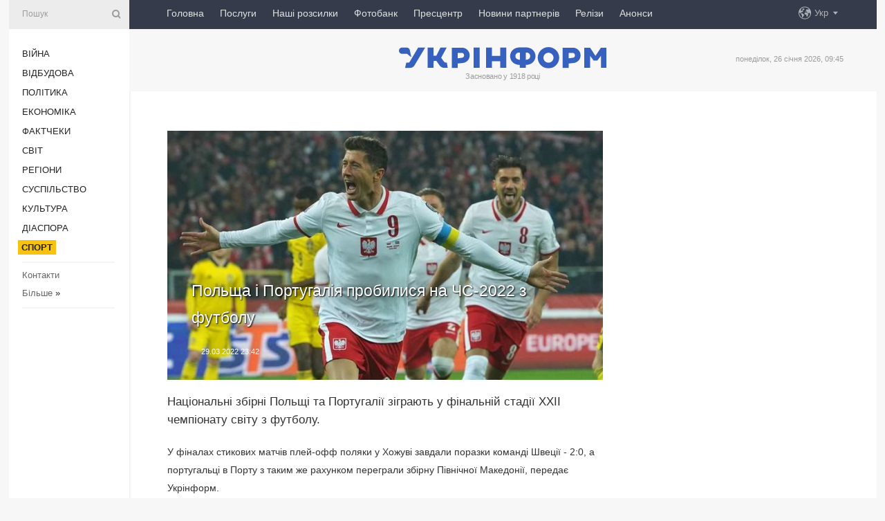

--- FILE ---
content_type: text/html; charset=UTF-8
request_url: https://www.ukrinform.ua/rubric-sports/3443409-polsa-i-portugalia-probilisa-na-cs2022-z-futbolu.html
body_size: 43528
content:
<!DOCTYPE html>
<html lang="uk">
<head>
    <title>Польща і Португалія пробилися на ЧС-2022 з футболу</title>
    <meta name="viewport" content="width=device-width, initial-scale=1"/>
    <meta name="description" content="Національні збірні Польщі та Португалії зіграють у фінальній стадії XXII чемпіонату світу з футболу. — Укрінформ."/>
    <meta name="theme-color" content="#353b4b">
    <meta name="csrf-token" content="umKmAkVWb1mKAWgcDWwuntTsllTE3aINuiQ7c8xt">

        
    <meta property="og:title" content="Польща і Португалія пробилися на ЧС-2022 з футболу"/>
    <meta property="og:url" content="https://www.ukrinform.ua/rubric-sports/3443409-polsa-i-portugalia-probilisa-na-cs2022-z-futbolu.html"/>
    <meta property="og:type" content="article"/>
    <meta property="og:description" content="Національні збірні Польщі та Португалії зіграють у фінальній стадії XXII чемпіонату світу з футболу. — Укрінформ."/>
    <meta property="og:image" content="https://static.ukrinform.com/photos/2022_03/thumb_files/630_360_1648585473-624.jpeg"/>
    <meta property="og:image:width" content="630"/>
    <meta property="og:image:height" content="360"/>
    <meta property="fb:pages" content="Національні збірні Польщі та Португалії зіграють у фінальній стадії XXII чемпіонату світу з футболу. — Укрінформ."/>
    <meta name="twitter:card" content="summary_large_image"/>
    <meta name="twitter:site" content="@ukrinform"/>
    <meta name="twitter:title" content="Польща і Португалія пробилися на ЧС-2022 з футболу"/>
    <meta name="twitter:description" content="Національні збірні Польщі та Португалії зіграють у фінальній стадії XXII чемпіонату світу з футболу. — Укрінформ.">
    <meta name="twitter:creator" content="@ukrinform"/>
    <meta name="twitter:image:src" content="https://static.ukrinform.com/photos/2022_03/thumb_files/630_360_1648585473-624.jpeg"/>
    <meta name="twitter:domain" content="https://www.ukrinform.ua"/>
    <meta name="google-site-verification" content="FGbmYpgpRTh8QKBezl6X3OkUgKMHS8L_03VLM4ojn00"/>
    <meta name="yandex-verification" content="9e3226241b67dee1"/>

    <link type="text/css" rel="stylesheet" href="https://www.ukrinform.ua/css/index.css?v.0.4"/>

        <link rel="amphtml" href="https://www.ukrinform.ua/amp/rubric-sports/3443409-polsa-i-portugalia-probilisa-na-cs2022-z-futbolu.html">
        
        <link rel="alternate" type="application/rss+xml" title="Укрінформ - актуальні новини України та світу RSS" href="https://www.ukrinform.ua/rss/block-lastnews"/>
            <link rel="canonical" href="https://www.ukrinform.ua/rubric-sports/3443409-polsa-i-portugalia-probilisa-na-cs2022-z-futbolu.html">
        <link rel="shortcut icon" href="https://www.ukrinform.ua/img/favicon.ico"/>

    <link rel='dns-prefetch' href='//www.google.com'/>
    <link rel='dns-prefetch' href='//www.google-analytics.com'/>
    <link rel='dns-prefetch' href='//pagead2.googlesyndication.com'/>
    <link rel="apple-touch-icon" href="https://www.ukrinform.ua/img/touch-icon-iphone.png">
    <link rel="apple-touch-icon" sizes="76x76" href="https://www.ukrinform.ua/img/touch-icon-ipad.png">
    <link rel="apple-touch-icon" sizes="120x120" href="https://www.ukrinform.ua/img/touch-icon-iphone-retina.png">
    <link rel="apple-touch-icon" sizes="152x152" href="https://www.ukrinform.ua/img/touch-icon-ipad-retina.png">

        <link rel="alternate" href="https://www.ukrinform.ua" hreflang="uk" />
        <link rel="alternate" href="https://www.ukrinform.ru" hreflang="ru" />
        <link rel="alternate" href="https://www.ukrinform.net" hreflang="en" />
        <link rel="alternate" href="https://www.ukrinform.es" hreflang="es" />
        <link rel="alternate" href="https://www.ukrinform.de" hreflang="de" />
        <link rel="alternate" href="https://www.ukrinform.org" hreflang="ch" />
        <link rel="alternate" href="https://www.ukrinform.fr" hreflang="fr" />
        <link rel="alternate" href="https://www.ukrinform.jp" hreflang="ja" />
        <link rel="alternate" href="https://www.ukrinform.pl" hreflang="pl" />
    
                                <script type="application/ld+json">
{
    "@context": "http://schema.org",
    "@type": "NewsArticle",
    "mainEntityOfPage": {
        "@type": "WebPage",
        "@id": "https://www.ukrinform.ua/rubric-sports/3443409-polsa-i-portugalia-probilisa-na-cs2022-z-futbolu.html"
    },
    "headline": "Польща і Португалія пробилися на ЧС-2022 з футболу",
    "image": [
        "https://static.ukrinform.com/photos/2022_03/thumb_files/630_360_1648585473-624.jpeg"
    ],
    "datePublished": "2022-03-29T23:42:00+03:00",
    "dateModified": "2022-03-29T23:42:00+03:00",
    "author": {
        "@type": "Person",
        "name": "Ukrinform"
    },
    "publisher": {
        "@type": "Organization",
        "name": "Укрінформ",
        "sameAs": [
             "https://www.facebook.com/Ukrinform?fref=ts",
            "https://twitter.com/UKRINFORM",
            "https://www.instagram.com/ukrinform/",
            "https://www.youtube.com/user/UkrinformTV",
            "https://telegram.me/ukrinform_news",
            "https://www.pinterest.com/ukrinform/",
            "https://www.tiktok.com/@ukrinform.official|"
        ],
        "logo": {
            "@type": "ImageObject",
            "url": "https://www.ukrinform.ua/img/logo_ukr.svg"
        }
    },
    "description": "Національні збірні Польщі та Португалії зіграють у фінальній стадії XXII чемпіонату світу з футболу. — Укрінформ."
}


</script>


<script type="application/ld+json">
{
    "@context": "http://schema.org",
    "@type": "BreadcrumbList",
    "itemListElement": [
        {
            "@type": "ListItem",
            "position": 1,
            "item": {
                "@id": "https:",
                "name": "Укрінформ"
            }
        },
        {
            "@type": "ListItem",
            "position": 2,
            "item": {
                "@id": "https://www.ukrinform.ua/rubric-sports",
                "name": "Спорт"
            }
        },
        {
            "@type": "ListItem",
            "position": 3,
            "item": {
                "@id": "https://www.ukrinform.ua/rubric-sports/3443409-polsa-i-portugalia-probilisa-na-cs2022-z-futbolu.html",
                "name": "Польща і Португалія пробилися на ЧС-2022 з футболу"
            }
        }
    ]
}


</script>
            <script type="application/ld+json">
{
    "@context": "https://schema.org",
    "@type": "WebPage",
    "mainEntityOfPage": {
        "@type": "WebPage",
        "@id": "https://www.ukrinform.ua/rubric-sports/3443409-polsa-i-portugalia-probilisa-na-cs2022-z-futbolu.html"
    },
    "headline": "Польща і Португалія пробилися на ЧС-2022 з футболу",
    "datePublished": "1648586520",
    "dateModified": "1648586520",
    "description": "Національні збірні Польщі та Португалії зіграють у фінальній стадії XXII чемпіонату світу з футболу. — Укрінформ.",
    "author": {
        "@type": "Person",
        "name": "Ukrinform"
    },
    "publisher": {
        "@type": "Organization",
        "name": "Ukrinform",
        "logo": {
            "@type": "ImageObject",
            "url": "https://www.ukrinform.ua/img/logo_ukr.svg",
            "width": 95,
            "height": 60
        }
    },
    "image": {
        "@type": "ImageObject",
        "url": "https://static.ukrinform.com/photos/2022_03/thumb_files/630_360_1648585473-624.jpeg",
        "height": 630,
        "width": 360
    },
    "breadcrumb": {
        "@type": "BreadcrumbList",
        "itemListElement": [
            {
                "@type": "ListItem",
                "position": 1,
                "item": {
                    "@id": "/",
                    "name": "Укрінформ"
                }
            },
            {
                "@type": "ListItem",
                "position": 2,
                "item": {
                    "@id": "https://www.ukrinform.ua/rubric-sports",
                    "name": "Спорт"
                }
            },
            {
                "@type": "ListItem",
                "position": 3,
                "item": {
                    "@id": "https://www.ukrinform.ua/rubric-sports/3443409-polsa-i-portugalia-probilisa-na-cs2022-z-futbolu.html https://www.ukrinform.ua/rubric-sports/3443409-polsa-i-portugalia-probilisa-na-cs2022-z-futbolu.html",
                    "name": "Польща і Португалія пробилися на ЧС-2022 з футболу"
                }
            }
        ]
    }
}




</script>
                
    <!-- Google tag (gtag.js) -->
    <script async src="https://www.googletagmanager.com/gtag/js?id=G-514KHEWV54"></script>
    <script>
        window.dataLayer = window.dataLayer || [];
        function gtag(){dataLayer.push(arguments);}
        gtag('js', new Date());
        gtag('config', 'G-514KHEWV54');
    </script>


    
    <style>
        body {
            font-family: Arial, 'Helvetica Neue', Helvetica, sans-serif;
            color: #222222;
        }
        a { text-decoration: none; color: #000; }
    </style>

            <div data-name="common_int">
<!-- ManyChat -->
<script src="//widget.manychat.com/130251917016795.js" async="async">
</script>
<!-- ManyChat --></div>
    </head>

<body class="innerPage newsPage">

<div id="wrapper">
    <div class="greyLine">
        <div></div>
    </div>
    <div id="leftMenu" class="siteMenu">

    <form action="/redirect" method="post" target="_blank">
        <div>
            <input type="hidden" name="type" value="search">
            <input type="hidden" name="_token" value="umKmAkVWb1mKAWgcDWwuntTsllTE3aINuiQ7c8xt">
            <input type="text" name="params[query]" placeholder="Пошук" value="" />
            <a href="#"><i class="demo-icon icon-search"></i></a>
        </div>
    </form>

    <nav class="leftMenuBody">
        <ul class="leftMenu">
                            <li><a href="/rubric-ato">Війна</a></li>
                            <li><a href="/rubric-vidbudova">Відбудова</a></li>
                            <li><a href="/rubric-polytics">Політика</a></li>
                            <li><a href="/rubric-economy">Економіка</a></li>
                            <li><a href="/rubric-factcheck">Фактчеки</a></li>
                            <li><a href="/rubric-world">Світ</a></li>
                            <li><a href="/rubric-regions">Регіони</a></li>
                            <li><a href="/rubric-society">Суcпільcтво</a></li>
                            <li><a href="/rubric-culture">Культура</a></li>
                            <li><a href="/rubric-diaspora">Діаcпора</a></li>
                            <li><a href="/rubric-sports"><span>Спорт</span></a></li>
                    </ul>

        <!-- Submenu begin -->
        <div class="submenu">
            <ul class="greyMenu">
                                <li><a href="/block-podcasts">Подкасти</a></li>
                                <li><a href="/block-publications">Публікації</a></li>
                                <li><a href="/block-interview">Інтерв&#039;ю</a></li>
                                <li><a href="/block-photo">Фото</a></li>
                                <li><a href="/block-video">Відео</a></li>
                                <li><a href="/block-blogs">Блоги</a></li>
                                <li><a href="/block-infographics">Інфографіка</a></li>
                                <li><a href="/block-longreads">Лонгріди</a></li>
                                <li><a href="/block-partner">Новини партнерів</a></li>
                                <li><a href="/block-conferences">Конференції</a></li>
                                <li><a href="/block-docs">Офіційні документи</a></li>
                                <li><a href="/block-releases">Релізи</a></li>
                            </ul>
        </div>
        <!-- Submenu end -->

        <ul class="greyMenu">
            <li><a href="/info/contacts.html">Контакти</a></li>
            <li><a class="moreLink" href="#">Більше</a> &raquo;</li>
        </ul>

        <div class="social-media">
                                            <a href="https://www.instagram.com/ukrinform/" target="_blank" title="Instagram Ukrinform"><i class="fa demo-icon faa-tada animated-hover faa-fast instagram"></i></a>
                                                            <a href="https://www.facebook.com/Ukrinform?fref=ts" target="_blank" title="Facebook Ukrinform"><i class="fa demo-icon faa-tada animated-hover faa-fast facebook"></i></a>
                                                            <a href="https://twitter.com/UKRINFORM" target="_blank" title="Ukrinform Twitter X"><i class="fa demo-icon faa-tada animated-hover faa-fast x-twitter"></i></a>
                                                            <a href="https://telegram.me/ukrinform_news" target="_blank" title="Telegram Ukrinform News"><i class="fa demo-icon faa-tada animated-hover faa-fast telegram"></i></a>
                                                            <a href="https://www.tiktok.com/@ukrinform.official" target="_blank" title="Tiktok Ukrinform"><i class="fa demo-icon faa-tada animated-hover faa-fast tiktok"></i></a>
                                    </div>

    </nav>

</div>

    <div id="container">
        <div id="header">
    <div class="topLine">
        <nav class="topLineBody">
            <a class="mobileButton" href="#"><span></span></a>

            <ul class="language">
                <li>
                    <div>
                        <a href="#">Укр</a>
                    </div>
                    <ul>                             
                            <li>
                                <a href="https://www.ukrinform.ua">Укр</a>
                            </li>
                                                                                                                                     
                            <li>
                                <a href="https://www.ukrinform.net">Eng</a>
                            </li>
                                                                                 
                            <li>
                                <a href="https://www.ukrinform.es">Esp</a>
                            </li>
                                                                                 
                            <li>
                                <a href="https://www.ukrinform.de">Deu</a>
                            </li>
                                                                                                                                     
                            <li>
                                <a href="https://www.ukrinform.fr">Fra</a>
                            </li>
                                                                                 
                            <li>
                                <a href="https://www.ukrinform.jp">日本語</a>
                            </li>
                                                                                 
                            <li>
                                <a href="https://www.ukrinform.pl">Pol</a>
                            </li>
                                                                        </ul>
                </li>
            </ul>

            <ul class="mainMenu">
                                    <li >
                                                <a href="https://www.ukrinform.ua"  data-id="">Головна</a>
                    </li>
                                    <li >
                                                <a href="https://www.ukrinform.ua/info/subscribe.html"  target="_blank"
                            data-id="peredplata">Послуги</a>
                    </li>
                                    <li >
                                                <a href="https://www.ukrinform.ua/info/newsletters.html"  data-id="newsletters">Наші розсилки</a>
                    </li>
                                    <li >
                                                <a href="https://photonew.ukrinform.com"  target="_blank"
                            data-id="fotobank">Фотобанк</a>
                    </li>
                                    <li >
                                                <a href="/block-conferences"  target="_blank"
                            data-id="prescentr">Пресцентр</a>
                    </li>
                                    <li >
                                                <a href="https://www.ukrinform.ua/block-partner"  data-id="partner">Новини партнерів</a>
                    </li>
                                    <li >
                                                <a href="https://www.ukrinform.ua/block-releases"  data-id="releases">Релізи</a>
                    </li>
                                    <li >
                                                <a href="https://eventsnew.ukrinform.com/"  target="_blank"
                            data-id="events">Анонси</a>
                    </li>
                            </ul>
        </nav>

        <nav id="mobileMenu" class="siteMenu">

            <form action="//www.ukrinform.ua/redirect" method="post">
                <!-- js loads content here -->
            </form>

            <div class="leftMenuBody">

                <ul class="leftMenu">
                    <!-- js loads content here -->
                </ul>

                <ul class="greyMenu">
                    <!-- js loads content here -->
                </ul>

                <div class="social">
                    <!-- js loads content here -->
                </div>
            </div>
        </nav>
    </div>

    <div class="logo">

        <a href="/" rel="nofollow">
            <img style="width:300px;" src="/img/logo_ukr.svg" alt=""/>
        </a>

        <span class="slogan">Засновано у 1918 році</span>
        <p>понеділок, 26 січня 2026, 09:45</p>

        <div class="mainTopMobileBanner mobileBanner" style="display:none;">
            <div data-name="main_top_mobile">
</div>
        </div>
    </div>
</div>

        <div id="content">

            <div class="banner970">
                <div data-name="int_0_970">
</div>
            </div>

            <div class="newsHolderContainer" data-id="0">

                <div class="innerBlock">

                    <aside class="right">
                        <div class="socialBlockSlide" id="socialBlockSlideId_0">
                            <div data-name="int_scroll"><iframe src="//banner.ukrinform.com/ua/int_scroll" style="width:300px; height:600px;" scrolling="no" marginwidth="0" marginheight="0" vspace="0" hspace="0"></iframe></div>
                        </div>
                    </aside>

                    <article class="news">
                        <figure>
        <img class="newsImage" src="https://static.ukrinform.com/photos/2022_03/thumb_files/630_360_1648585473-624.jpeg" title="Польща і Португалія пробилися на ЧС-2022 з футболу"
             alt="Польща і Португалія пробилися на ЧС-2022 з футболу"/>
    </figure>
    <span class="newsGradient"></span>

    <div class="newsPicture">

<header>
    <h1  class="newsTitle">Польща і Португалія пробилися на ЧС-2022 з футболу</h1>

    <div class="newsMetaBlock">
                
        <div class="newsDate">
            <time datetime="2022-03-29T23:42:00+03:00">29.03.2022 23:42</time>
        </div>

        <div class="newsViews">
                    </div>
        <div class="newsPublisher"><span>Укрінформ</span></div>
    </div>

</header>

</div>
<div class="newsText">
    <div class="newsHeading">Національні збірні Польщі та Португалії зіграють у фінальній стадії XXII чемпіонату світу з футболу.</div>

    <div>
         
        <p>У фіналах стикових матчів плей-офф поляки у Хожуві завдали поразки команді Швеції - 2:0, а португальці в Порту з таким же рахунком переграли збірну Північної Македонії, передає Укрінформ.</p>

<p>Заключну вакансію від Європи на ЧС-2022 заповнить краща команда поєдинку Вельсу з переможцем перенесеного матчу Шотландія - Україна, який не відбувся через військове вторгнення росії в Україну.</p>

<p>Раніше путівки на чемпіонат світу вже забезпечили Катар, Німеччина, Данія, Бразилія, Франція, Бельгія, Хорватія, Іспанія, Сербія, Англія, Швейцарія, Нідерланди, Аргентина, Іран, Республіка Корея, Японія, Саудівська Аравія, Еквадор, Уругвай, Канада, Гана та Сенегал.</p>

<p>Фінальний турнір чемпіонату світу-2022 пройде у Катарі з 21 листопада до 18 грудня.</p>

<section class="read"><b>Читайте також: </b><a href="/rubric-sports/3443380-gana-i-senegal-kvalifikuvalisa-na-cempionat-svitu2022-z-futbolu.html" target="_blank">Гана і Сенегал кваліфікувалися на чемпіонат світу-2022 з <b>футбол</b>у</a></section>

<p>24 лютого росія завдала перших ракетних ударів по українських містах, а потім розпочала масштабне вторгнення. Війна рф проти України триває вже 34-й день.</p>

<p>Фото:&nbsp;AFP.</p>

        
        <div class="afterNewItemMobileBanner mobileBanner" style="display:none;">
            <div data-name="after_news_item_mobile">
</div>
        </div>
            </div>
</div>


<aside class="tags">
        <div>
            
                                                <a class="tag" href="/tag-futbol">Футбол</a>
                                    <a class="tag" href="/tag-polsa">Польща</a>
                                    <a class="tag" href="/tag-portugalia">Португалія</a>
                                    <a class="tag" href="/tag-vijna-z-rosieu">Війна з Росією</a>
                                    </div>
    </aside>
<aside class="share">
    <ul>
        <li><a target="_blank" href="https://www.facebook.com/sharer/sharer.php?u=https://www.ukrinform.ua//rubric-sports/3443409-polsa-i-portugalia-probilisa-na-cs2022-z-futbolu.html&amp;src=sdkpreparse"><i class="fa demo-icon icon-facebook-1 faa-tada animated-hover faa-fast"></i><span class="fb-count"></span></a></li>
        <li><a href="http://twitter.com/share?url=https://www.ukrinform.ua/rubric-sports/3443409-polsa-i-portugalia-probilisa-na-cs2022-z-futbolu.html&text=Польща і Португалія пробилися на ЧС-2022 з футболу" target="_blank"><i class="fa demo-icon icon-twitter faa-tada animated-hover faa-fast"></i></a></li>
        <li><a href="https://telegram.me/share/url?url=https://www.ukrinform.ua//rubric-sports/3443409-polsa-i-portugalia-probilisa-na-cs2022-z-futbolu.html&text=Польща і Португалія пробилися на ЧС-2022 з футболу" target="_blank"><i class="fa demo-icon icon-telegram faa-tada animated-hover faa-fast"></i></a></li>
    </ul>
</aside>
<img src="/counter/news/3443409?rnd=481493073" class="pixel"/>

                        <div data-name="int_hidden">
<style>
#special img {
    width: 100% !important;
    max-width: 630px !important;
    height: auto !important;
    display: block;
    margin: 0 auto; /* щоб центрувалось */
}
</style>

<p id="special" style="text-align:center;">

<!-- Revive Adserver Asynchronous JS Tag - Generated with Revive Adserver v6.0.4 -->
<ins data-revive-zoneid="4" data-revive-id="830ebfa7a234590f1bd29c38321571d3"></ins>
<script async src="//adv.ukrinform.com/ukrinform/www/delivery/asyncjs.php"></script>

</p>

<!-- SendPulse Subscription Form -->
<script src="//web.webformscr.com/apps/fc3/build/loader.js" async sp-form-id="abd274a45e7f5fb410ee329604108e3304a11b928e16efe290fdfe49dc48dcad"></script>
<!-- /SendPulse Subscription Form -->

<p style="font-weight: bold; font-size: 16px;">
Приєднуйтесь до наших каналів <a href="https://t.me/ukrinform_news" target="_blank" style="color:red;">Telegram</a>, <a href="https://www.instagram.com/ukrinform/" target="_blank" style="color:red;">Instagram</a> та <a href="https://www.youtube.com/c/UkrinformTV" target="_blank" style="color:red;">YouTube</a>.</p></div>
                    </article>

                </div>

                <side class="publishing"
                      id="socialBlockSlideStop_extra"
                      data-nextlink="/rubric-sports/3443409-polsa-i-portugalia-probilisa-na-cs2022-z-futbolu.html"
                      data-nextheader="Польща і Португалія пробилися на ЧС-2022 з футболу">
                    <div>
    <h2>Актуально</h2>
    <div class="photoreports">
                    <div>
                <a href="/rubric-sports/4084271-australian-open-svitolina-zigrae-cvertfinal-na-golovnomu-korti-turniru.html">
                        <span class="photoreportsImage">
                            <img src="https://static.ukrinform.com/photos/2026_01/thumb_files/300_200_1767430758-745.jpg"
                                 alt="Australian Open. Світоліна зіграє чвертьфінал на головному корті турніру" title="Australian Open. Світоліна зіграє чвертьфінал на головному корті турніру"></span>
                    <span>Australian Open. Світоліна зіграє чвертьфінал на головному корті турніру</span>
                </a>
            </div>
                    <div>
                <a href="/rubric-sports/4084224-ceskij-etap-ks-z-biatlonu-zaversivsa-peremogou-francuzenki-simon-u-masstarti.html">
                        <span class="photoreportsImage">
                            <img src="https://static.ukrinform.com/photos/2018_12/thumb_files/300_200_1543934929-952.jpg"
                                 alt="Чеський етап КС з біатлону завершився перемогою француженки Сімон у масстарті" title="Чеський етап КС з біатлону завершився перемогою француженки Сімон у масстарті"></span>
                    <span>Чеський етап КС з біатлону завершився перемогою француженки Сімон у масстарті</span>
                </a>
            </div>
                    <div>
                <a href="/rubric-sports/4084264-sokil-rozgromiv-storm-j-povernuv-liderstvo-u-cempionati-ukraini-z-hokeu.html">
                        <span class="photoreportsImage">
                            <img src="https://static.ukrinform.com/photos/2026_01/thumb_files/300_200_1769374706-342.jpg"
                                 alt="«Сокіл» розгромив «Шторм» й повернув лідерство у чемпіонаті України з хокею" title="«Сокіл» розгромив «Шторм» й повернув лідерство у чемпіонаті України з хокею"></span>
                    <span>«Сокіл» розгромив «Шторм» й повернув лідерство у чемпіонаті України з хокею</span>
                </a>
            </div>
                    <div>
                <a href="/rubric-sports/4084187-zbirna-ukraini-obigrala-litvu-na-evro2026-z-futalu.html">
                        <span class="photoreportsImage">
                            <img src="https://static.ukrinform.com/photos/2026_01/thumb_files/300_200_1769361207-414.jpg"
                                 alt="Збірна України обіграла Литву на Євро-2026 з футзалу" title="Збірна України обіграла Литву на Євро-2026 з футзалу"></span>
                    <span>Збірна України обіграла Литву на Євро-2026 з футзалу</span>
                </a>
            </div>
            </div>
</div>
                </side>

                <div id="socialBlockSlideStop_0"></div>
            </div>

            <div class="more">
                <a href="/block-lastnews">більше новин</a>
                <div></div>
            </div>

            <aside class="actual" id="actualBlock">
        <div>
            <h2>Актуально</h2>
            <div class="analiticBody">
                
                    <div>
                        <a href="/rubric-sports/4084224-ceskij-etap-ks-z-biatlonu-zaversivsa-peremogou-francuzenki-simon-u-masstarti.html">
                            <img src="https://static.ukrinform.com/photos/2018_12/thumb_files/300_200_1543934929-952.jpg" alt="" title="Чеський етап КС з біатлону завершився перемогою француженки Сімон у масстарті"/>
                            <span class="analiticGradient"></span>
                            <span class="analiticText">
						<span>Чеський етап КС з біатлону завершився перемогою француженки Сімон у масстарті</span>
					</span>
                        </a>
                    </div>
                
                    <div>
                        <a href="/rubric-sports/4084187-zbirna-ukraini-obigrala-litvu-na-evro2026-z-futalu.html">
                            <img src="https://static.ukrinform.com/photos/2026_01/thumb_files/300_200_1769361207-414.jpg" alt="" title="Збірна України обіграла Литву на Євро-2026 з футзалу"/>
                            <span class="analiticGradient"></span>
                            <span class="analiticText">
						<span>Збірна України обіграла Литву на Євро-2026 з футзалу</span>
					</span>
                        </a>
                    </div>
                
                    <div>
                        <a href="/rubric-sports/4084157-biatlon-francuz-perro-vigrav-masstart-kubka-svitu-v-novemesto.html">
                            <img src="https://static.ukrinform.com/photos/2018_12/thumb_files/300_200_1543934798-153.jpg" alt="" title="Біатлон. Француз Перро виграв масстарт Кубка світу в Нове-Мєсто"/>
                            <span class="analiticGradient"></span>
                            <span class="analiticText">
						<span>Біатлон. Француз Перро виграв масстарт Кубка світу в Нове-Мєсто</span>
					</span>
                        </a>
                    </div>
                
                    <div>
                        <a href="/rubric-sports/4084102-svitolina-vijsla-do-cvertfinalu-australian-open.html">
                            <img src="https://static.ukrinform.com/photos/2026_01/thumb_files/300_200_1767862362-383.jpg" alt="" title="Світоліна вийшла до чвертьфіналу Australian Open"/>
                            <span class="analiticGradient"></span>
                            <span class="analiticText">
						<span>Світоліна вийшла до чвертьфіналу Australian Open</span>
					</span>
                        </a>
                    </div>
                
                    <div>
                        <a href="/rubric-sports/4084088-ukrainskij-bilardist-vigrav-uniorskij-cs2026-zi-snukeru.html">
                            <img src="https://static.ukrinform.com/photos/2026_01/thumb_files/300_200_1769337264-342.jpg" alt="" title="Український більярдист виграв юніорський ЧС-2026 зі снукеру"/>
                            <span class="analiticGradient"></span>
                            <span class="analiticText">
						<span>Український більярдист виграв юніорський ЧС-2026 зі снукеру</span>
					</span>
                        </a>
                    </div>
                
                    <div>
                        <a href="/rubric-sports/4084079-zbirna-ukraini-sogodni-zigrae-z-litvou-na-evro2026-z-futzalu.html">
                            <img src="https://static.ukrinform.com/photos/2026_01/thumb_files/300_200_1768970318-791.jpg" alt="" title="Збірна України сьогодні зіграє з Литвою на Євро-2026 з футзалу"/>
                            <span class="analiticGradient"></span>
                            <span class="analiticText">
						<span>Збірна України сьогодні зіграє з Литвою на Євро-2026 з футзалу</span>
					</span>
                        </a>
                    </div>
                            </div>
        </div>
    </aside>
        </div>

        <footer id="footer">

    <div class="footerMenu">
        <div>
            <p>Рубрики</p>
            <ul>
                <!-- js loads content here -->
            </ul>
        </div>

        <div>
            <p>Агентство</p>
            <ul>
                                    <li><a href="/info/about_agency.html"> Про нас </a></li>
                                    <li><a href="/info/contacts.html"> Контакти </a></li>
                                    <li><a href="/info/subscribe.html"> Передплата </a></li>
                                    <li><a href="/info/services.html"> Послуги </a></li>
                                    <li><a href="/info/reg_rules.html"> Правила користування </a></li>
                                    <li><a href="/info/tenders.html"> Тендери </a></li>
                                    <li><a href="/info/zapkor.html"> Запобігання та протидія корупції </a></li>
                                    <li><a href="/info/policy.html"> Політика конфіденційності та захисту персональних даних  </a></li>
                                    <li><a href="/info/code.html"> РЕДАКЦІЙНИЙ КОДЕКС </a></li>
                                    <li><a href="/info/newsletters.html"> Розсилки </a></li>
                            </ul>
        </div>
    </div>

    <ul class="footerCarte">
    </ul>

    <p>При цитуванні і використанні будь-яких матеріалів в Інтернеті відкриті для пошукових систем гіперпосилання не нижче першого абзацу на «ukrinform.ua» — обов’язкові, крім того, цитування перекладів матеріалів іноземних ЗМІ можливе лише за умови гіперпосилання на сайт ukrinform.ua та на сайт іноземного ЗМІ. Цитування і використання матеріалів у офлайн-медіа, мобільних додатках, SmartTV можливе лише з письмової згоди &quot;ukrinform.ua&quot;. Матеріали з позначкою «Реклама» або з дисклеймером: “Матеріал розміщено згідно з частиною 3 статті 9 Закону України “Про рекламу” № 270/96-ВР від 03.07.1996 та Закону України “Про медіа” № 2849-IX від 31.03.2023 та на підставі Договору/рахунка.</p>
    <p>Cуб&#039;єкт у сфері онлайн-медіа; ідентифікатор медіа - R40-01421.</p>
    <p>© 2015-2026 Укрінформ. Усі права застережені.</p>
    <p></p>

    <div class="footersocial">
        <div class="social-media-footer">
                            <a href="https://www.instagram.com/ukrinform/" target="_blank" title="Instagram Ukrinform"><i class="fa demo-icon faa-tada animated-hover faa-fast social-instagram"></i></a>
                            <a href="https://www.facebook.com/Ukrinform?fref=ts" target="_blank" title="Facebook Ukrinform"><i class="fa demo-icon faa-tada animated-hover faa-fast social-facebook"></i></a>
                            <a href="https://twitter.com/UKRINFORM" target="_blank" title="Ukrinform Twitter X"><i class="fa demo-icon faa-tada animated-hover faa-fast social-x-twitter"></i></a>
                            <a href="https://telegram.me/ukrinform_news" target="_blank" title="Telegram Ukrinform News"><i class="fa demo-icon faa-tada animated-hover faa-fast social-telegram"></i></a>
                            <a href="https://www.tiktok.com/@ukrinform.official" target="_blank" title="Tiktok Ukrinform"><i class="fa demo-icon faa-tada animated-hover faa-fast social-tiktok"></i></a>
                    </div>
    </div>



</footer>

<div class="sliderButton"></div>
<div class="sliderBack"></div>

<a class="extendedLink" href="#extended"></a>

<div id="extended">
    <form name="extended_search" action="//www.ukrinform.ua/redirect" method="post">
        <div class="searchDiv">
            <input type="hidden" name="type" value="search"/>
            <input type="hidden" name="_token" value="umKmAkVWb1mKAWgcDWwuntTsllTE3aINuiQ7c8xt">
            <input type="hidden" name="params[date_beg]" value="" id="search_date_beg"/>
            <input type="hidden" name="params[date_end]" value="" id="search_date_end"/>
            <input type="submit" value=""/>
            <input type="text" name="params[query]" placeholder="Пошук" id="extendedSearchField"/>
        </div>

        <a class="extendedAncor" href="#"><span class="extendedOpen">Розширений пошук</span><span
                    class="extendedClose">Приховати розширений пошук</span></a>

        <div class="calendarBlock">

            <div class="rubrics">
                <select name="params[rubric_id]">
                    <option value="0">Всi рубрики</option>

                                            <option value="24">Війна</option>
                                            <option value="32">Відбудова</option>
                                            <option value="13">Політика</option>
                                            <option value="7">Економіка</option>
                                            <option value="33">Фактчеки</option>
                                            <option value="23">Світ</option>
                                            <option value="16">Регіони</option>
                                            <option value="18">Суcпільcтво</option>
                                            <option value="3">Культура</option>
                                            <option value="5">Діаcпора</option>
                                            <option value="19">Спорт</option>
                                    </select>
            </div>

            <div class="select_date_wrap">

                <div class="select_title">За період:</div>

                <div class="date start_date">
                    <div></div>
                    <input type="text" id="search_dp_from" name="from" value="">
                </div>

                <div class="dash"> -</div>

                <div class="date end_date">
                    <div></div>
                    <input type="text" id="search_dp_to" name="to" value="26.01.2026">
                </div>
            </div>

        </div>
    </form>
</div>

<div class="banner-left">

    <div class="side-banner" data-min="1450" data-max="1549" data-width="60">
        <ins data-revive-zoneid="8"
             data-revive-id="830ebfa7a234590f1bd29c38321571d3"></ins>
    </div>

    <div class="side-banner" data-min="1550" data-max="1739" data-width="100">
        <ins data-revive-zoneid="9"
             data-revive-id="830ebfa7a234590f1bd29c38321571d3"></ins>
    </div>

    <div class="side-banner" data-min="1740" data-max="9999" data-width="200">
        <ins data-revive-zoneid="10"
             data-revive-id="830ebfa7a234590f1bd29c38321571d3"></ins>
    </div>

</div>

<div class="banner-right">
     <div class="side-banner" data-min="1450" data-max="1549" data-width="60">
        <ins data-revive-zoneid="8"
             data-revive-id="830ebfa7a234590f1bd29c38321571d3"></ins>
    </div>

    <div class="side-banner" data-min="1550" data-max="1739" data-width="100">
        <ins data-revive-zoneid="9"
             data-revive-id="830ebfa7a234590f1bd29c38321571d3"></ins>
    </div>

    <div class="side-banner" data-min="1740" data-max="9999" data-width="200">
        <ins data-revive-zoneid="10"
             data-revive-id="830ebfa7a234590f1bd29c38321571d3"></ins>
    </div>
</div>

<script async src="//adv.ukrinform.com/ukrinform/www/delivery/asyncjs.php"></script>

<!-- js for all pages (banners) -->
<script src="/js/all-pages.js?v.0.1"></script>
    </div>
</div>





<script src="/js/item.js?nocache"></script>



<div id="hiddenScrollbanner" style="visibility: hidden;">
    </div>

</body>
</html>



--- FILE ---
content_type: image/svg+xml
request_url: https://www.ukrinform.ua/img/lang-arrow.svg
body_size: 601
content:
<?xml version="1.0" encoding="utf-8"?>
<!-- Generator: Adobe Illustrator 17.0.0, SVG Export Plug-In . SVG Version: 6.00 Build 0)  -->
<!DOCTYPE svg PUBLIC "-//W3C//DTD SVG 1.1//EN" "http://www.w3.org/Graphics/SVG/1.1/DTD/svg11.dtd">
<svg version="1.1" id="Layer_1" xmlns="http://www.w3.org/2000/svg" xmlns:xlink="http://www.w3.org/1999/xlink" x="0px" y="0px"
	 width="240px" height="240px" viewBox="0 0 240 240" enable-background="new 0 0 240 240" xml:space="preserve">
<path fill="#FFFFFF" enable-background="new    " d="M119.904,121.333l-1.73-2.145h3.491L119.904,121.333z"/>
</svg>
